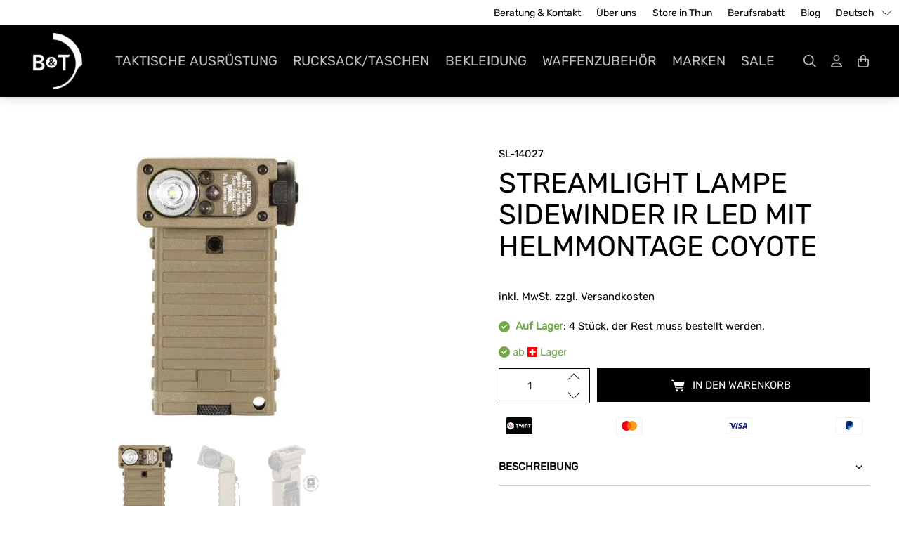

--- FILE ---
content_type: text/javascript; charset=utf-8
request_url: https://webshop.bt-ag.ch/products/sl-14027.js
body_size: 1313
content:
{"id":9602212102487,"title":"Streamlight Lampe Sidewinder IR LED mit Helmmontage coyote","handle":"sl-14027","description":"\u003cp\u003eDieser Strahler wurde für eine Vielzahl von Freihand-Ausleuchtungsaufgaben mit verschiedenen Farb-LEDs konstruiert, die mit verschiedenen Leistungen und Brenndauer betrieben werden können. Der Strahler hat einen um 185° drehbaren Kopf und einen Gürtel- bzw. Stoff-Clip, der die Positionierung der Lichtquelle am Arbeitsbereich ermöglicht. Taktile Polaritätsangabe am Gehäuse erleichtert Batteriewechsel im Dunklen. Batteriefachkappe angebunden, um einen Verlust der Kappe zu verhindern. Taktiler Indikator am Drehschalter für die IR-LED-Position. Druckschalter schaltet die ausgewählte Lichtquelle ein\/aus. Hochleistungs-Stroboskopfunktion der ausgewählten Lichtquelle wird durch zweimaliges Drücken des Druckschalters aktiviert.\u003c\/p\u003e\u003cp\u003eLampe schalten zunächst auf niedrige Ausgangsleistung und können in 4 diskreten Schritten auf maximale Ausgangsleistung geschaltet werden. Einrastender Drehwahlschalter, den man herausziehen muss, um ihn zu drehen, verhindert versehentliche Änderungen des Betriebsmodus und ermöglicht die Auswahl von 4 Beleuchtungsquellen. Bruchfestigkeit aus 3 Metern Fallhöhe mit verschiedenen Ausrichtungen geprüft.\u003c\/p\u003e\u003cp\u003eWasserdicht nach IPX7 30 Minuten lang wasserdicht bis 1 Meter. Mit O-Ringen und Dichtungen abgedichtete Öffnungen erlauben wasserdichten Betrieb. Entspricht MIL-STD-810F, Methode 512.4. Robuster Gürtel-\/Kleidungs-Clip. Schlagfestes, superrobustes Polyamidgehäuse bietet außergewöhnliche Haltbarkeit und Wetterfestigkeit.\u003c\/p\u003e","published_at":"2024-09-23T14:51:09+02:00","created_at":"2024-09-23T14:51:07+02:00","vendor":"Streamlight","type":"","tags":["Ausrüstung","Lampen","Streamlight"],"price":18000,"price_min":18000,"price_max":18000,"available":true,"price_varies":false,"compare_at_price":null,"compare_at_price_min":0,"compare_at_price_max":0,"compare_at_price_varies":false,"variants":[{"id":49168624845143,"title":"Default Title","option1":"Default Title","option2":null,"option3":null,"sku":"SL-14027","requires_shipping":true,"taxable":true,"featured_image":{"id":64276864794967,"product_id":9602212102487,"position":1,"created_at":"2025-05-08T12:02:08+02:00","updated_at":"2025-05-08T12:02:10+02:00","alt":null,"width":266,"height":415,"src":"https:\/\/cdn.shopify.com\/s\/files\/1\/0856\/3874\/2359\/files\/PIC-SL-14000-1_3667eb31-cf8d-4ff7-a33b-c68ac3c08422.jpg?v=1746698530","variant_ids":[49168624845143]},"available":true,"name":"Streamlight Lampe Sidewinder IR LED mit Helmmontage coyote","public_title":null,"options":["Default Title"],"price":18000,"weight":0,"compare_at_price":null,"inventory_management":"shopify","barcode":"0080926140271","featured_media":{"alt":null,"id":54368366362967,"position":1,"preview_image":{"aspect_ratio":0.641,"height":415,"width":266,"src":"https:\/\/cdn.shopify.com\/s\/files\/1\/0856\/3874\/2359\/files\/PIC-SL-14000-1_3667eb31-cf8d-4ff7-a33b-c68ac3c08422.jpg?v=1746698530"}},"requires_selling_plan":false,"selling_plan_allocations":[]}],"images":["\/\/cdn.shopify.com\/s\/files\/1\/0856\/3874\/2359\/files\/PIC-SL-14000-1_3667eb31-cf8d-4ff7-a33b-c68ac3c08422.jpg?v=1746698530","\/\/cdn.shopify.com\/s\/files\/1\/0856\/3874\/2359\/files\/PIC-SL-14000-2_1fadf795-a732-4637-8b5f-63d663531b69.jpg?v=1746698530","\/\/cdn.shopify.com\/s\/files\/1\/0856\/3874\/2359\/files\/PIC-SL-14000_6fc842a9-880b-408e-92e5-119428f6befa.jpg?v=1746698530"],"featured_image":"\/\/cdn.shopify.com\/s\/files\/1\/0856\/3874\/2359\/files\/PIC-SL-14000-1_3667eb31-cf8d-4ff7-a33b-c68ac3c08422.jpg?v=1746698530","options":[{"name":"Title","position":1,"values":["Default Title"]}],"url":"\/products\/sl-14027","media":[{"alt":null,"id":54368366362967,"position":1,"preview_image":{"aspect_ratio":0.641,"height":415,"width":266,"src":"https:\/\/cdn.shopify.com\/s\/files\/1\/0856\/3874\/2359\/files\/PIC-SL-14000-1_3667eb31-cf8d-4ff7-a33b-c68ac3c08422.jpg?v=1746698530"},"aspect_ratio":0.641,"height":415,"media_type":"image","src":"https:\/\/cdn.shopify.com\/s\/files\/1\/0856\/3874\/2359\/files\/PIC-SL-14000-1_3667eb31-cf8d-4ff7-a33b-c68ac3c08422.jpg?v=1746698530","width":266},{"alt":null,"id":54368366395735,"position":2,"preview_image":{"aspect_ratio":0.645,"height":420,"width":271,"src":"https:\/\/cdn.shopify.com\/s\/files\/1\/0856\/3874\/2359\/files\/PIC-SL-14000-2_1fadf795-a732-4637-8b5f-63d663531b69.jpg?v=1746698530"},"aspect_ratio":0.645,"height":420,"media_type":"image","src":"https:\/\/cdn.shopify.com\/s\/files\/1\/0856\/3874\/2359\/files\/PIC-SL-14000-2_1fadf795-a732-4637-8b5f-63d663531b69.jpg?v=1746698530","width":271},{"alt":null,"id":54368366428503,"position":3,"preview_image":{"aspect_ratio":0.658,"height":398,"width":262,"src":"https:\/\/cdn.shopify.com\/s\/files\/1\/0856\/3874\/2359\/files\/PIC-SL-14000_6fc842a9-880b-408e-92e5-119428f6befa.jpg?v=1746698530"},"aspect_ratio":0.658,"height":398,"media_type":"image","src":"https:\/\/cdn.shopify.com\/s\/files\/1\/0856\/3874\/2359\/files\/PIC-SL-14000_6fc842a9-880b-408e-92e5-119428f6befa.jpg?v=1746698530","width":262}],"requires_selling_plan":false,"selling_plan_groups":[]}

--- FILE ---
content_type: text/javascript; charset=utf-8
request_url: https://webshop.bt-ag.ch/products/sl-14027.js
body_size: 1644
content:
{"id":9602212102487,"title":"Streamlight Lampe Sidewinder IR LED mit Helmmontage coyote","handle":"sl-14027","description":"\u003cp\u003eDieser Strahler wurde für eine Vielzahl von Freihand-Ausleuchtungsaufgaben mit verschiedenen Farb-LEDs konstruiert, die mit verschiedenen Leistungen und Brenndauer betrieben werden können. Der Strahler hat einen um 185° drehbaren Kopf und einen Gürtel- bzw. Stoff-Clip, der die Positionierung der Lichtquelle am Arbeitsbereich ermöglicht. Taktile Polaritätsangabe am Gehäuse erleichtert Batteriewechsel im Dunklen. Batteriefachkappe angebunden, um einen Verlust der Kappe zu verhindern. Taktiler Indikator am Drehschalter für die IR-LED-Position. Druckschalter schaltet die ausgewählte Lichtquelle ein\/aus. Hochleistungs-Stroboskopfunktion der ausgewählten Lichtquelle wird durch zweimaliges Drücken des Druckschalters aktiviert.\u003c\/p\u003e\u003cp\u003eLampe schalten zunächst auf niedrige Ausgangsleistung und können in 4 diskreten Schritten auf maximale Ausgangsleistung geschaltet werden. Einrastender Drehwahlschalter, den man herausziehen muss, um ihn zu drehen, verhindert versehentliche Änderungen des Betriebsmodus und ermöglicht die Auswahl von 4 Beleuchtungsquellen. Bruchfestigkeit aus 3 Metern Fallhöhe mit verschiedenen Ausrichtungen geprüft.\u003c\/p\u003e\u003cp\u003eWasserdicht nach IPX7 30 Minuten lang wasserdicht bis 1 Meter. Mit O-Ringen und Dichtungen abgedichtete Öffnungen erlauben wasserdichten Betrieb. Entspricht MIL-STD-810F, Methode 512.4. Robuster Gürtel-\/Kleidungs-Clip. Schlagfestes, superrobustes Polyamidgehäuse bietet außergewöhnliche Haltbarkeit und Wetterfestigkeit.\u003c\/p\u003e","published_at":"2024-09-23T14:51:09+02:00","created_at":"2024-09-23T14:51:07+02:00","vendor":"Streamlight","type":"","tags":["Ausrüstung","Lampen","Streamlight"],"price":18000,"price_min":18000,"price_max":18000,"available":true,"price_varies":false,"compare_at_price":null,"compare_at_price_min":0,"compare_at_price_max":0,"compare_at_price_varies":false,"variants":[{"id":49168624845143,"title":"Default Title","option1":"Default Title","option2":null,"option3":null,"sku":"SL-14027","requires_shipping":true,"taxable":true,"featured_image":{"id":64276864794967,"product_id":9602212102487,"position":1,"created_at":"2025-05-08T12:02:08+02:00","updated_at":"2025-05-08T12:02:10+02:00","alt":null,"width":266,"height":415,"src":"https:\/\/cdn.shopify.com\/s\/files\/1\/0856\/3874\/2359\/files\/PIC-SL-14000-1_3667eb31-cf8d-4ff7-a33b-c68ac3c08422.jpg?v=1746698530","variant_ids":[49168624845143]},"available":true,"name":"Streamlight Lampe Sidewinder IR LED mit Helmmontage coyote","public_title":null,"options":["Default Title"],"price":18000,"weight":0,"compare_at_price":null,"inventory_management":"shopify","barcode":"0080926140271","featured_media":{"alt":null,"id":54368366362967,"position":1,"preview_image":{"aspect_ratio":0.641,"height":415,"width":266,"src":"https:\/\/cdn.shopify.com\/s\/files\/1\/0856\/3874\/2359\/files\/PIC-SL-14000-1_3667eb31-cf8d-4ff7-a33b-c68ac3c08422.jpg?v=1746698530"}},"requires_selling_plan":false,"selling_plan_allocations":[]}],"images":["\/\/cdn.shopify.com\/s\/files\/1\/0856\/3874\/2359\/files\/PIC-SL-14000-1_3667eb31-cf8d-4ff7-a33b-c68ac3c08422.jpg?v=1746698530","\/\/cdn.shopify.com\/s\/files\/1\/0856\/3874\/2359\/files\/PIC-SL-14000-2_1fadf795-a732-4637-8b5f-63d663531b69.jpg?v=1746698530","\/\/cdn.shopify.com\/s\/files\/1\/0856\/3874\/2359\/files\/PIC-SL-14000_6fc842a9-880b-408e-92e5-119428f6befa.jpg?v=1746698530"],"featured_image":"\/\/cdn.shopify.com\/s\/files\/1\/0856\/3874\/2359\/files\/PIC-SL-14000-1_3667eb31-cf8d-4ff7-a33b-c68ac3c08422.jpg?v=1746698530","options":[{"name":"Title","position":1,"values":["Default Title"]}],"url":"\/products\/sl-14027","media":[{"alt":null,"id":54368366362967,"position":1,"preview_image":{"aspect_ratio":0.641,"height":415,"width":266,"src":"https:\/\/cdn.shopify.com\/s\/files\/1\/0856\/3874\/2359\/files\/PIC-SL-14000-1_3667eb31-cf8d-4ff7-a33b-c68ac3c08422.jpg?v=1746698530"},"aspect_ratio":0.641,"height":415,"media_type":"image","src":"https:\/\/cdn.shopify.com\/s\/files\/1\/0856\/3874\/2359\/files\/PIC-SL-14000-1_3667eb31-cf8d-4ff7-a33b-c68ac3c08422.jpg?v=1746698530","width":266},{"alt":null,"id":54368366395735,"position":2,"preview_image":{"aspect_ratio":0.645,"height":420,"width":271,"src":"https:\/\/cdn.shopify.com\/s\/files\/1\/0856\/3874\/2359\/files\/PIC-SL-14000-2_1fadf795-a732-4637-8b5f-63d663531b69.jpg?v=1746698530"},"aspect_ratio":0.645,"height":420,"media_type":"image","src":"https:\/\/cdn.shopify.com\/s\/files\/1\/0856\/3874\/2359\/files\/PIC-SL-14000-2_1fadf795-a732-4637-8b5f-63d663531b69.jpg?v=1746698530","width":271},{"alt":null,"id":54368366428503,"position":3,"preview_image":{"aspect_ratio":0.658,"height":398,"width":262,"src":"https:\/\/cdn.shopify.com\/s\/files\/1\/0856\/3874\/2359\/files\/PIC-SL-14000_6fc842a9-880b-408e-92e5-119428f6befa.jpg?v=1746698530"},"aspect_ratio":0.658,"height":398,"media_type":"image","src":"https:\/\/cdn.shopify.com\/s\/files\/1\/0856\/3874\/2359\/files\/PIC-SL-14000_6fc842a9-880b-408e-92e5-119428f6befa.jpg?v=1746698530","width":262}],"requires_selling_plan":false,"selling_plan_groups":[]}

--- FILE ---
content_type: text/javascript
request_url: https://webshop.bt-ag.ch/cdn/shop/t/12/assets/bss-custom.js?v=74402820149764068721742891276
body_size: -551
content:
typeof BSS_B2B!=null&&window.location.pathname.includes("/products")&&setTimeout(()=>{const headerCart=document.querySelector(".header-cart");headerCart&&new MutationObserver(records=>{BSS_B2B.observer.cartSubject.notifyObserver("CartMutate","CartPriceMutate"),document.querySelector('button[name="checkout"][bss-b2b-cart-trigger-added]')||BSS_B2B.observer.cartSubject.listenCartCheckout()}).observe(headerCart,{attributes:!0})},1e3);
//# sourceMappingURL=/cdn/shop/t/12/assets/bss-custom.js.map?v=74402820149764068721742891276
